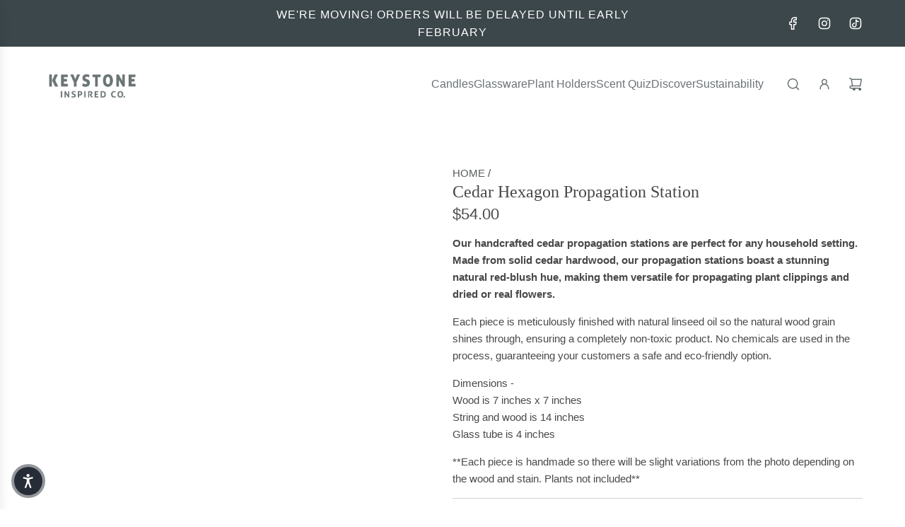

--- FILE ---
content_type: text/javascript
request_url: https://keystoneinspired.com/cdn/shop/t/31/assets/component-store-availability.js?v=113819577973855292131759196658
body_size: -395
content:
customElements.get("store-availability")||customElements.define("store-availability",class extends HTMLElement{constructor(){super(),this.openDrawer=this.openDrawer.bind(this),this.cacheDOMEls()}cacheDOMEls(){this.drawer=this.querySelector("store-availability-drawer"),this.modalLink=this.querySelector(".store-availability-information__link")}connectedCallback(){this.attachEvents();const parentNode=document.querySelector("#PageContainer");parentNode.querySelectorAll("store-availability-drawer").forEach(drawer=>{drawer!==this.drawer&&drawer.remove()}),parentNode.appendChild(this.drawer)}attachEvents(){this.modalLink&&this.modalLink.addEventListener("click",this.openDrawer)}openDrawer(e){e.preventDefault(),window.eventBus.emit("open:availability:drawer")}disconnectedCallback(){this.modalLink&&this.modalLink.removeEventListener("click",this.openDrawer)}});
//# sourceMappingURL=/cdn/shop/t/31/assets/component-store-availability.js.map?v=113819577973855292131759196658
